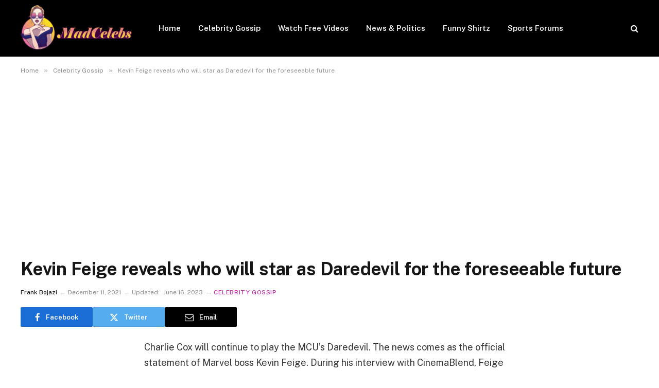

--- FILE ---
content_type: text/html; charset=utf-8
request_url: https://www.google.com/recaptcha/api2/aframe
body_size: 267
content:
<!DOCTYPE HTML><html><head><meta http-equiv="content-type" content="text/html; charset=UTF-8"></head><body><script nonce="sgpNw_bMFmBqlQRr4U-APw">/** Anti-fraud and anti-abuse applications only. See google.com/recaptcha */ try{var clients={'sodar':'https://pagead2.googlesyndication.com/pagead/sodar?'};window.addEventListener("message",function(a){try{if(a.source===window.parent){var b=JSON.parse(a.data);var c=clients[b['id']];if(c){var d=document.createElement('img');d.src=c+b['params']+'&rc='+(localStorage.getItem("rc::a")?sessionStorage.getItem("rc::b"):"");window.document.body.appendChild(d);sessionStorage.setItem("rc::e",parseInt(sessionStorage.getItem("rc::e")||0)+1);localStorage.setItem("rc::h",'1769087671459');}}}catch(b){}});window.parent.postMessage("_grecaptcha_ready", "*");}catch(b){}</script></body></html>